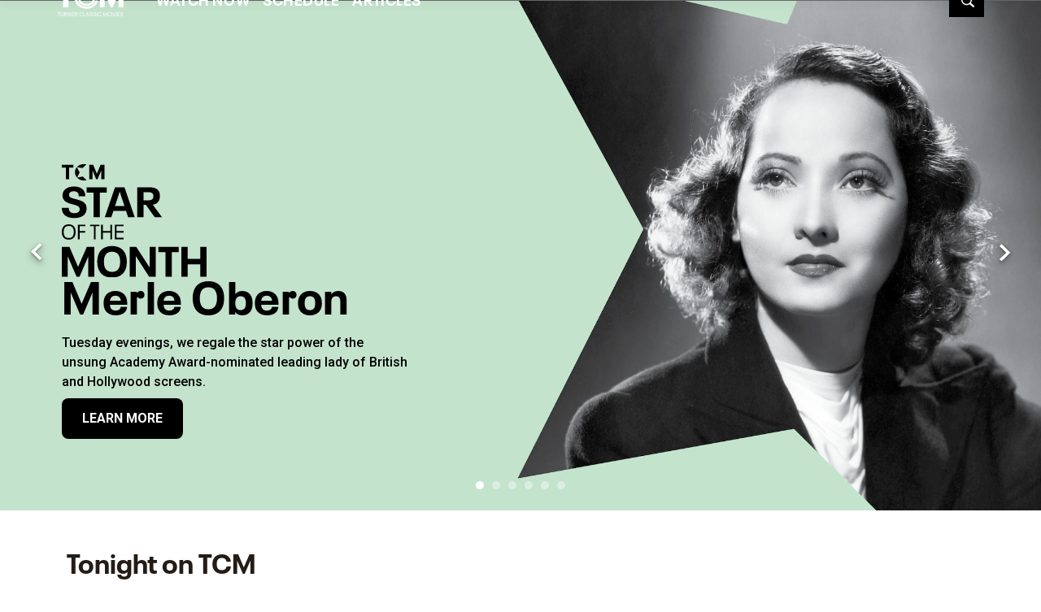

--- FILE ---
content_type: application/javascript
request_url: https://d1mgq2hv32qvw2.cloudfront.net/tcm/_next/static/chunks/3250-7a868c3d856b5c20.js
body_size: 9650
content:
(self.webpackChunk_N_E=self.webpackChunk_N_E||[]).push([[3250],{4799:function(e,t,n){"use strict";var r=n(34169);Object.defineProperty(t,"__esModule",{value:!0}),t.default=void 0;var a=r(n(32735)),i=a.default.createElement;t.default=function(e){var t=e.children,n=e.scheduleUrl,r=e.showId;return n?i("a",{className:"programLink",href:"".concat(n,"?showId=").concat(r)},t):i(a.default.Fragment,null,t)}},1776:function(e,t,n){"use strict";var r=n(34169);Object.defineProperty(t,"__esModule",{value:!0}),t.default=void 0;var a=r(n(32735)),i=r(n(12778)),l=a.default.createElement;t.default=function(e){var t=e.cta,n=e.ctaUrl;return t&&n?l("div",{className:"scheduleRibbonCta"},l("a",{className:"scheduleRibbonCtaLink",rel:"noopener",href:n},l("span",{dangerouslySetInnerHTML:{__html:t}})," ",l(i.default,{className:"scheduleRibbonCtaArrow",direction:"right"}))):null}},83380:function(e,t,n){"use strict";var r=n(34169),a=n(8114);Object.defineProperty(t,"__esModule",{value:!0}),t.default=void 0;var i=function(e,t){if(e&&e.__esModule)return e;if(null===e||"object"!=a(e)&&"function"!=typeof e)return{default:e};var n=h(void 0);if(n&&n.has(e))return n.get(e);var r={__proto__:null},i=Object.defineProperty&&Object.getOwnPropertyDescriptor;for(var l in e)if("default"!==l&&({}).hasOwnProperty.call(e,l)){var o=i?Object.getOwnPropertyDescriptor(e,l):null;o&&(o.get||o.set)?Object.defineProperty(r,l,o):r[l]=e[l]}return r.default=e,n&&n.set(e,r),r}(n(32735)),l=r(n(87530)),o=r(n(76946)),u=r(n(79014)),s=r(n(80079)),d=r(n(57664)),c=r(n(55466)),f=n(90426),p=n(40201),m=n(97402);function h(e){if("function"!=typeof WeakMap)return null;var t=new WeakMap,n=new WeakMap;return(h=function(e){return e?n:t})(e)}var g=i.default.createElement;l.default.extend(u.default),l.default.extend(s.default),l.default.extend(d.default),l.default.extend(c.default),l.default.extend(o.default),t.default=function(e){var t,n=e.upNextItem,r=e.ctaUrl,a=e.titleMappingQueryTemplates,l=a.programTitle,o=a.programSubText,u=a.programSummary,s=(0,i.useContext)(f.GEPContext).data,d=s.i18nLib,c=s.pageLocale,h=g("div",{className:"container"},g("div",{className:"infoContainer"},g("div",{className:"timeDisplay"},g("div",{className:"upNextText"},d.lookup({key:"schedule-up-next-label",locale:c,defaultValue:"Up Next"})),g("div",{className:"programTimeContainer"},g("time",{className:"programTimeText",dateTime:n.scheduledTimestamp},(0,m.getTimeFormat)(n.scheduledTimestamp,"h:mm A")),g("span",{className:"programTimeZoneText"},(0,m.getTimeFormat)(n.scheduledTimestamp,"z")))),g("div",{className:"programDescriptionContainer"},g("h3",{className:"programTitleText"},(0,p.mapFrontendTemplates)(n,l)),g("p",{className:"programSubText"},(0,p.mapFrontendTemplates)(n,o)),g("p",{className:"programSummary"},(0,p.mapFrontendTemplates)(n,u)))));return null!==(t=n.show.linkUrl)&&void 0!==t&&t.value?g("a",{className:"upNextContainer",href:"".concat(r).concat(n.show.linkUrl.value)},h):g("div",{className:"upNextContainer"},h)}},12778:function(e,t,n){"use strict";var r=n(34169);Object.defineProperty(t,"__esModule",{value:!0}),t.default=function(e){var t=e.className,n=void 0===t?"":t,r=e.direction,a="arrow-icon-".concat(n.replace(/ /g,"-"),"-").concat(r);return l("svg",{xmlns:"http://www.w3.org/2000/svg",className:(0,i.default)(n,r),viewBox:"0 0 15 15"},l("defs",null,l("path",{id:a,d:"M0.532 0.886L1.239 0.179 6.592 5.532 1.239 10.886 0.532 10.179 5.178 5.532z"})),l("g",{fill:"none",fillRule:"evenodd"},l("g",{transform:"translate(4 2)"},l("mask",{id:"".concat(a,"-mask"),fill:"#fff"},l("use",{href:"#".concat(a)})),l("use",{fill:"currentColor",fillRule:"nonzero",href:"#".concat(a)}),l("g",{fill:"currentColor",mask:"url(#".concat(a,"-mask)")},l("path",{d:"M0 0H15V15H0z",transform:"translate(-4 -2)"})))))};var a=r(n(32735)),i=r(n(60045)),l=a.default.createElement},75560:function(e,t,n){"use strict";var r=n(34169);Object.defineProperty(t,"__esModule",{value:!0}),t.ErrorIcon=function(){return a("svg",{xmlns:"http://www.w3.org/2000/svg",width:"16",height:"16",viewBox:"0 0 16 16",fill:"none"},a("path",{fillRule:"evenodd",clipRule:"evenodd",d:"M8.65652 1.13065C8.86466 1.21691 9.05377 1.34333 9.21303 1.5027L14.4969 6.78639C14.6564 6.94569 14.7829 7.13487 14.8692 7.34311C14.9556 7.55136 15 7.77457 15 8C15 8.22543 14.9556 8.44865 14.8692 8.65689C14.7829 8.86513 14.6564 9.05431 14.4969 9.21361L9.21303 14.4973C9.05377 14.6567 8.86466 14.7831 8.65652 14.8693C8.44839 14.9556 8.2253 15 8 15C7.7747 15 7.55161 14.9556 7.34347 14.8693C7.13534 14.7831 6.94623 14.6567 6.78696 14.4973L1.50307 9.21361C1.34359 9.05431 1.21707 8.86513 1.13075 8.65689C1.04443 8.44865 1 8.22543 1 8C1 7.77457 1.04443 7.55136 1.13075 7.34311C1.21707 7.13487 1.34359 6.94569 1.50307 6.78639L6.78696 1.5027C6.94623 1.34333 7.13534 1.21691 7.34347 1.13065C7.55161 1.0444 7.7747 1 8 1C8.2253 1 8.44839 1.0444 8.65652 1.13065ZM7.39425 9.46216C7.5549 9.62284 7.7728 9.7131 8 9.7131C8.2272 9.7131 8.44509 9.62284 8.60575 9.46216C8.7664 9.30149 8.85666 9.08356 8.85666 8.85633V4.5725C8.85666 4.34527 8.7664 4.12735 8.60575 3.96667C8.44509 3.806 8.2272 3.71573 8 3.71573C7.7728 3.71573 7.5549 3.806 7.39425 3.96667C7.23359 4.12735 7.14333 4.34527 7.14333 4.5725V8.85633C7.14333 9.08356 7.23359 9.30149 7.39425 9.46216ZM7.39425 12.0325C7.5549 12.1931 7.7728 12.2834 8 12.2834C8.2272 12.2834 8.44509 12.1931 8.60575 12.0325C8.7664 11.8718 8.85666 11.6539 8.85666 11.4266C8.85666 11.1994 8.7664 10.9815 8.60575 10.8208C8.44509 10.6601 8.2272 10.5699 8 10.5699C7.7728 10.5699 7.5549 10.6601 7.39425 10.8208C7.23359 10.9815 7.14333 11.1994 7.14333 11.4266C7.14333 11.6539 7.23359 11.8718 7.39425 12.0325Z",fill:"#D83951"}))};var a=r(n(32735)).default.createElement},79130:function(e,t){"use strict";Object.defineProperty(t,"__esModule",{value:!0}),t.VARIANT_STORAGE_PREKEY=t.SEARCH_PLACEHOLDER=t.LIST_VIEW_SINGLE_DAY=t.LIST_VIEW_PRINT_MODE=t.LIST_VIEW_MULTIPLE_DAY=t.LIST_VARIANT=t.HOUR_WIDTH=t.GRID_VARIANT=t.DVS_SUPPORTED_LABEL=void 0,t.HOUR_WIDTH=300,t.GRID_VARIANT="grid",t.LIST_VARIANT="list",t.VARIANT_STORAGE_PREKEY="schedule-variant",t.LIST_VIEW_SINGLE_DAY="single day",t.LIST_VIEW_MULTIPLE_DAY="multi-day",t.LIST_VIEW_PRINT_MODE="single day print",t.SEARCH_PLACEHOLDER="Search film titles...",t.DVS_SUPPORTED_LABEL="DVS: Yes"},73250:function(e,t,n){"use strict";var r=n(34169);Object.defineProperty(t,"Tl",{enumerable:!0,get:function(){return i.default}}),t.ZP=void 0;var a=r(n(82070)),i=r(n(33766)),l=(0,a.default)(function(){return Promise.all([n.e(6075),n.e(6236)]).then(n.bind(n,16236))},{ssr:!1,loadableGenerated:{webpack:function(){return[16236]}}});t.ZP=l},33766:function(e,t,n){"use strict";var r=n(34169);Object.defineProperty(t,"__esModule",{value:!0}),t.default=void 0;var a=r(n(32735)),i=n(58854),l=r(n(53849)),o=r(n(61226)),u=a.default.createElement;t.default=function(e){var t=e.className,n=void 0===t?"":t,r=e.title,a=e.cta,s=void 0===a?"":a,d=e.ctaUrl,c=void 0===d?"":d,f=e.apiUrl,p=e.feed,m=e.startTime,h=void 0===m?"10:00 PM":m,g=e.timeFmt,v=void 0===g?"h:mm A z":g,b=e.limit,y=void 0===b?3:b,w=e.titleMf,T=e.titleMt,x=e.variant,S=e.children,N=void 0===S?void 0:S;return u(i.ScheduleProvider,{apiUrl:f},"vertical"===(void 0===x?"horizontal":x)?u(o.default,{className:n,title:r,cta:s,ctaUrl:c,feed:p,startTime:h,timeFormat:v,limit:y,titleMappingQueryFields:w,titleMappingQueryTemplates:T,children:N}):u(l.default,{className:n,title:r,cta:s,ctaUrl:c,feed:p,startTime:h,timeFormat:v,limit:y,titleMappingQueryFields:w,titleMappingQueryTemplates:T,children:N}))}},67666:function(e,t,n){"use strict";var r=n(8114);Object.defineProperty(t,"__esModule",{value:!0}),t.ScheduleProvider=function(e){var t=e.apiUrl,n=e.children,r=(0,a.useMemo)(function(){return d(t)},[t]);return(0,a.useEffect)(function(){return function(){r.stop()}},[t]),s(i.ApolloProvider,{client:r},n)};var a=function(e,t){if(e&&e.__esModule)return e;if(null===e||"object"!=r(e)&&"function"!=typeof e)return{default:e};var n=u(void 0);if(n&&n.has(e))return n.get(e);var a={__proto__:null},i=Object.defineProperty&&Object.getOwnPropertyDescriptor;for(var l in e)if("default"!==l&&({}).hasOwnProperty.call(e,l)){var o=i?Object.getOwnPropertyDescriptor(e,l):null;o&&(o.get||o.set)?Object.defineProperty(a,l,o):a[l]=e[l]}return a.default=e,n&&n.set(e,a),a}(n(32735)),i=n(93746),l=n(77781),o=n(70164);function u(e){if("function"!=typeof WeakMap)return null;var t=new WeakMap,n=new WeakMap;return(u=function(e){return e?n:t})(e)}var s=a.default.createElement,d=function(e){var t=(0,l.createPersistedQueryLink)({useGETForHashedQueries:!0,sha256:o.sha256}),n=new i.HttpLink({uri:e});return new i.ApolloClient({cache:new i.InMemoryCache({addTypename:!0}),link:t.concat(n)})}},58854:function(e,t,n){"use strict";Object.defineProperty(t,"__esModule",{value:!0}),Object.defineProperty(t,"ScheduleProvider",{enumerable:!0,get:function(){return r.ScheduleProvider}}),Object.defineProperty(t,"getDetailsQuery",{enumerable:!0,get:function(){return a.getDetailsQuery}}),Object.defineProperty(t,"getListingsQuery",{enumerable:!0,get:function(){return a.getListingsQuery}}),Object.defineProperty(t,"getScheduleListViewDetailsQuery",{enumerable:!0,get:function(){return a.getScheduleListViewDetailsQuery}}),Object.defineProperty(t,"logGraphQLErrors",{enumerable:!0,get:function(){return i.logGraphQLErrors}});var r=n(67666),a=n(98760),i=n(45592)},98760:function(e,t){"use strict";Object.defineProperty(t,"__esModule",{value:!0}),t.getScheduleListViewDetailsQuery=t.getListingsQuery=t.getDetailsQuery=void 0,t.getListingsQuery=function(e){return"\n  query getListings($brand: [String], $feed: [String], $startDate: String, $endDate: String, $count: Int, $title: String, $actors:[String], $dvs:Boolean) {\n    getScheduleEntries(\n      filters: {\n        brand: $brand\n        feed: $feed\n        scheduleRange: {\n          startDate: $startDate\n          endDate: $endDate\n        }\n        title: $title\n        actors:$actors\n        dvs: $dvs\n      }\n      count: $count\n    ) {\n      feed\n      id\n      showId\n      titleId\n      scheduledTimestamp\n      scheduledDuration\n      ...listingsMappingFields\n    }\n  }\n\n  fragment listingsMappingFields on ScheduleEntry {\n    ".concat(e,"\n  }\n")},t.getDetailsQuery=function(e){return"\n  query getDetails($brand:[String], $feed: [String], $titleId: [String], $startDate: String, $count: Int = 10) {\n    details: getScheduleEntries(\n      filters: {\n        titleId: $titleId\n        brand: $brand\n      }\n      count: 1\n    ) {\n      show {\n        ... on Episode {\n          type\n          id\n          gepContentId\n          contentAdvisories\n        }\n        ... on Feature {\n          type\n          id: featureId\n          gepContentId\n          contentAdvisories\n        }\n      }\n      ...detailsMappingFields\n    }\n    airings: getScheduleEntries(\n      filters: {\n        feed: $feed\n        brand: $brand\n        scheduleRange: {\n          startDate: $startDate\n        }\n        titleId: $titleId\n      }\n      count: $count\n    ) {\n      feed\n      scheduledTimestamp\n    }\n  }\n\n  fragment detailsMappingFields on ScheduleEntry {\n    ".concat(e,"\n  }\n")},t.getScheduleListViewDetailsQuery=function(e){return'\nquery getTodayScheduleDetails(\n  $filters: ScheduleFilterInput\n  $allowUnpublishedContent: Boolean\n) {\n  details: getScheduleEntries(\n    filters: $filters\n    allowUnpublishedContent: $allowUnpublishedContent\n  ) {\n    scheduledTimestamp\n    scheduledDurationFormatted(format: "h [hr] m [min]")\n    titleId\n    title {\n      en_US {\n        full\n      }\n    }\n    show {\n      ... on Episode {\n        type\n        id\n        gepContentId\n        contentAdvisories\n      }\n      ... on Feature {\n        type\n        id: featureId\n        gepContentId\n        contentAdvisories\n      }\n    }\n    ...detailsMappingFields\n  }\n  airings: getScheduleEntries(filters: $filters) {\n    feed\n    scheduledTimestamp\n  }\n}\n\n  fragment detailsMappingFields on ScheduleEntry {\n    '.concat(e,"\n  }\n")}},45592:function(e,t){"use strict";Object.defineProperty(t,"__esModule",{value:!0}),t.logGraphQLErrors=function(e){if(e&&(console.error("Schedule Grid Apollo error:",e.message,e.extraInfo),0!==e.graphQLErrors.length&&console.error("Schedule Grid Apollo graphQLErrors:",e.graphQLErrors),0!==e.clientErrors.length&&console.error("Schedule Grid Apollo clientErrors:",e.clientErrors),e.networkError)){var t;console.error("Schedule Grid Apollo networkError:",e.networkError.name,e.networkError.message,null!==(t=e.networkError.statusCode)&&void 0!==t?t:"")}}},41227:function(e,t,n){"use strict";Object.defineProperty(t,"__esModule",{value:!0}),t.useCurrentVariant=function(e,t){var n="".concat(i.VARIANT_STORAGE_PREKEY,"/").concat(e),a=(0,r.useState)(t),l=a[0],o=a[1];return(0,r.useEffect)(function(){try{if("undefined"!=typeof window){var e=window.localStorage.getItem(n);e&&o(JSON.parse(e))}}catch(e){console.error("Could not get value",e)}},[n]),[l,(0,r.useCallback)(function(e){try{o(e),"undefined"!=typeof window&&window.localStorage.setItem(n,JSON.stringify(e))}catch(e){console.error("Could not set value",e)}},[n])]},t.useDebounce=function(e,t){var n=(0,r.useMemo)(function(){return(0,a.debounce)(e,t)},[e,t]);return(0,r.useEffect)(function(){return function(){return n.cancel()}},[]),n},t.useWindowResize=void 0;var r=n(32735),a=n(77106),i=n(79130);t.useWindowResize=function(){var e=(0,r.useState)({width:void 0,height:void 0}),t=e[0],n=e[1];function a(){n({width:window.innerWidth,height:window.innerHeight})}return(0,r.useEffect)(function(){return window.addEventListener("resize",a),a(),function(){window.removeEventListener("resize",a)}},[]),t}},97402:function(e,t,n){"use strict";var r,a,i,l,o,u=n(34169);Object.defineProperty(t,"__esModule",{value:!0}),t.displayTime=function(e){return(0,c.default)(e).tz(h)},t.displayTimeZone=void 0,t.formatDay=function(e,t,n){return t?e.locale(t).calendar(null,n):e.calendar(null,n)},t.getTimeFormat=void 0,t.importLocale=function(e){return g.apply(this,arguments)},t.isCanadaTimeZone=function(e){return m.includes(e)},t.isWestTimeZone=function(e){return["US/Pacific","US/Mountain","US/Alaska","US/Hawaii"].includes(e)};var s=u(n(72975)),d=u(n(20164)),c=u(n(87530)),f=u(n(79014)),p=u(n(80079));c.default.extend(f.default),c.default.extend(p.default);var m=["America/Halifax","America/Winnipeg","America/Toronto","America/Edmonton","America/St_Johns","America/Vancouver","America/Regina","America/Whitehorse"],h=t.displayTimeZone=(a=(r=[].concat(["US/Pacific","US/Central","US/Mountain","US/Eastern","US/Alaska","US/Hawaii"],m)).find(function(e){return e===c.default.tz.guess()}),i=new Date,l=(0,c.default)(i).tz(c.default.tz.guess()).format(),o=r.find(function(e){return(0,c.default)(i).tz(e).format()===l}),a||o||"US/Eastern");function g(){return(g=(0,d.default)(s.default.mark(function e(t){return s.default.wrap(function(e){for(;;)switch(e.prev=e.next){case 0:return e.next=2,n(88588)("./".concat(t,".js"));case 2:c.default.locale(t);case 3:case"end":return e.stop()}},e)}))).apply(this,arguments)}t.getTimeFormat=function(e,t){return(0,c.default)(new Date(e)).tz(c.default.tz.guess()).format(t)}},53849:function(e,t,n){"use strict";var r,a=n(34169),i=n(8114);Object.defineProperty(t,"__esModule",{value:!0}),t.default=void 0;var l=a(n(93213)),o=a(n(50695)),u=a(n(98371)),s=a(n(60045)),d=a(n(87530)),c=a(n(79014)),f=a(n(80079)),p=a(n(57664)),m=a(n(55466)),h=function(e,t){if(e&&e.__esModule)return e;if(null===e||"object"!=i(e)&&"function"!=typeof e)return{default:e};var n=E(void 0);if(n&&n.has(e))return n.get(e);var r={__proto__:null},a=Object.defineProperty&&Object.getOwnPropertyDescriptor;for(var l in e)if("default"!==l&&({}).hasOwnProperty.call(e,l)){var o=a?Object.getOwnPropertyDescriptor(e,l):null;o&&(o.get||o.set)?Object.defineProperty(r,l,o):r[l]=e[l]}return r.default=e,n&&n.set(e,r),r}(n(32735)),g=n(93746),v=n(90426),b=n(40201),y=n(41227),w=n(97402),T=n(58854),x=a(n(96640)),S=a(n(1776)),N=a(n(4799));function E(e){if("function"!=typeof WeakMap)return null;var t=new WeakMap,n=new WeakMap;return(E=function(e){return e?n:t})(e)}var _=h.default.createElement;function O(e,t){var n=Object.keys(e);if(Object.getOwnPropertySymbols){var r=Object.getOwnPropertySymbols(e);t&&(r=r.filter(function(t){return Object.getOwnPropertyDescriptor(e,t).enumerable})),n.push.apply(n,r)}return n}d.default.extend(c.default),d.default.extend(f.default),d.default.extend(p.default),d.default.extend(m.default),t.default=function(e){var t,n,a=e.className,i=e.title,c=e.cta,f=e.ctaUrl,p=e.feed,m=e.startTime,E=e.timeFormat,C=e.limit,I=e.titleMappingQueryFields,D=e.titleMappingQueryTemplates,P=h.default.useState(new Date),k=(0,u.default)(P,2),M=k[0],L=k[1],A=h.default.useState([]),R=(0,u.default)(A,2),j=R[0],z=R[1],$=m||(0,d.default)().format("h:mm A"),U=(0,h.useContext)(v.GEPContext).data,Q=U.i18nLib,V=U.pageLocale,W=Q.lookup({key:"schedule-loading-label",locale:V,defaultValue:"LOADING..."}),F=Q.lookup({key:"schedule-no-data-label",locale:V,defaultValue:"There is currently no schedule data available for your time zone."}),Z=Q.lookup({key:"schedule-error-label",locale:V,defaultValue:"There is an error getting schedule data"}),H=(0,w.isWestTimeZone)(w.displayTimeZone)?"west":"east",G=(0,g.useQuery)((0,g.gql)(r||(r=(0,o.default)(["\n      ","\n    "])),(0,T.getListingsQuery)(I)),{variables:{feed:[null!==(t=null==p?void 0:p[H])&&void 0!==t?t:null==p?void 0:p.default],startDate:m?d.default.tz($,"h:mm A",w.displayTimeZone).toISOString():d.default.tz($,"h:mm A",w.displayTimeZone).subtract(6,"hour").toISOString(),count:m?C:C+10}}),B=G.loading,Y=G.error,q=G.data,K=(void 0===q?{}:q).getScheduleEntries,J=Q.lookup({key:"schedule-on-now-label",locale:V,defaultValue:"On Now"});Y&&(console.error("ScheduleRibbon Apollo error:",Y.message,Y.extraInfo),0!==Y.graphQLErrors.length&&console.error("ScheduleRibbon Apollo graphQLErrors:",Y.graphQLErrors),0!==Y.clientErrors.length&&console.error("ScheduleRibbon Apollo clientErrors:",Y.clientErrors),Y.networkError&&console.error("ScheduleRibbon Apollo networkError:",Y.networkError.name,Y.networkError.message,null!==(n=Y.networkError.statusCode)&&void 0!==n?n:""));var X=(0,y.useWindowResize)().width>=768,ee=_(S.default,{cta:c,ctaUrl:f}),et=function(e){var t=arguments.length>1&&void 0!==arguments[1]&&arguments[1];if(void 0!==e&&e){var n=(0,d.default)(new Date(e.scheduledTimestamp)),r=(0,d.default)(M).diff(n,"seconds");return t?"".concat(100-r/e.scheduledDuration*100,"%"):"".concat(r/e.scheduledDuration*100,"%")}};h.default.useEffect(function(){var e=setInterval(function(){L(new Date)},6e4);return function(){return clearInterval(e)}},[]);var en=h.default.useState(!1),er=(0,u.default)(en,2),ea=er[0],ei=er[1];return h.default.useEffect(function(){void 0!==K?(K.length&&z(function(e){var t=e.map(function(e){return function(e){for(var t=1;t<arguments.length;t++){var n=null!=arguments[t]?arguments[t]:{};t%2?O(Object(n),!0).forEach(function(t){(0,l.default)(e,t,n[t])}):Object.getOwnPropertyDescriptors?Object.defineProperties(e,Object.getOwnPropertyDescriptors(n)):O(Object(n)).forEach(function(t){Object.defineProperty(e,t,Object.getOwnPropertyDescriptor(n,t))})}return e}({},e)});if(!e||0===e.length)return[];var n=(0,d.default)().tz(w.displayTimeZone);if(m){for(var r=-1,a=0;a<e.length;a++){var i=e[a],o=(0,d.default)(i.scheduledTimestamp).tz(w.displayTimeZone),u=o.add(i.scheduledDuration,"seconds");if(n.isBetween(o,u)){if(a<e.length-1){var s=e[a+1],c=(0,d.default)(s.scheduledTimestamp).tz(w.displayTimeZone);if(n.isAfter(c)){r=a+1;break}}r=a;break}}return -1!==r&&(t[r].isOnNow=!0),t}var f=e.findIndex(function(e){var t=(0,d.default)(e.scheduledTimestamp).tz(w.displayTimeZone),r=t.add(e.scheduledDuration,"seconds");return n.isBetween(t,r)});return -1!==f?(t[f].isOnNow=!0,t.slice(f,f+C)):e.slice(0,C)}(K)),ei(!1)):ei(!0)},[K,m,C]),_(x.default,{className:(0,s.default)(a,"scheduleRibbon","w-100","scheduleRibbonHorizontal")},_("div",{className:"scheduleRibbonTitleContainer"},_("p",{className:"scheduleRibbonTitle",dangerouslySetInnerHTML:{__html:i}}),X&&ee),B&&_("div",null,W),!B&&((null==j?void 0:j.length)!==0||ea?_("ul",{className:"programList"},j&&!ea?j.filter(function(e){return void 0!==e&&void 0!==e.scheduledTimestamp}).map(function(e,t){var n=void 0!==e.scheduledTimestamp?(0,d.default)(e.scheduledTimestamp).tz(w.displayTimeZone).format(E):"",r=D.title,a=(0,b.mapFrontendTemplates)(e,r);return _("li",{key:"".concat(e.id,"_").concat(t),className:"programItem ".concat(e.isOnNow?"onNowContainer":"")},_("div",{className:"programItem__body"},_(N.default,{scheduleUrl:f,showId:void 0!==e&&e&&void 0!==e.showId?e.showId:""},_("p",{className:"programTitle",title:a},_("span",null,a))),_("div",{className:"programTimeWrapper"},e.isOnNow?_("span",{className:"on-now"},_("span",null,_("span",{className:"bullet"}),J.toUpperCase())):null,_("p",{className:"programTime"},n))),e.isOnNow?_("div",{className:"progressWrapper"},_("div",{className:"progressBar",style:{width:et(e,!1)}}),_("div",{className:"progressBase",style:{width:et(e,!0)}})):null)}):_("li",{className:"errorMessage",style:{listStyleType:"none",padding:0,margin:0}},_("p",null,Z))):_("div",null,F)),!X&&ee)}},96640:function(e,t,n){"use strict";var r=n(34169);Object.defineProperty(t,"__esModule",{value:!0}),t.default=void 0;var a=r(n(76964)).default.div.withConfig({componentId:"sc-14qegbl-0"})(["position:relative;padding:0.875rem 1.75rem;min-height:15rem;&::before{position:absolute;top:0;left:0;margin-left:calc(-50vw + 50%);width:100vw;height:100%;z-index:-1;content:'\xa0';}@media (min-width:","){min-height:7.4rem;}& p,& ul{margin-bottom:0px;}& .scheduleRibbonTitle{display:inline-block;}& .scheduleRibbonCta{padding-top:0.875rem;@media (min-width:","){display:inline-block;float:right;border-top:none;padding-top:0;}}& .scheduleRibbonCtaArrow{width:0.75rem;vertical-align:text-bottom;}& .programList{padding-left:0;@media (min-width:","){display:flex;justify-content:space-between;}}& .programItem{margin-top:0.875rem;margin-bottom:0.875rem;padding-left:0.875rem;min-width:0;list-style:none;@media (min-width:","){flex-basis:100%;&:not(:first-child){margin-left:0.875rem;}}}& .programTitle{padding-bottom:0.4375rem;cursor:pointer;white-space:nowrap;overflow:hidden;text-overflow:ellipsis;}& .scheduleRibbonTitle,& .programTitle{line-height:1.25;}& .onNowContainer{&:hover{cursor:pointer;.programTitleText{text-decoration:underline;}}}"],function(e){var t=e.theme;return(null==t?void 0:t.breakpoint_md)||"768px"},function(e){var t=e.theme;return(null==t?void 0:t.breakpoint_md)||"768px"},function(e){var t=e.theme;return(null==t?void 0:t.breakpoint_md)||"768px"},function(e){var t=e.theme;return(null==t?void 0:t.breakpoint_md)||"768px"});t.default=a},61226:function(e,t,n){"use strict";var r,a=n(34169),i=n(8114);Object.defineProperty(t,"__esModule",{value:!0}),t.default=void 0;var l=a(n(50695)),o=a(n(98371)),u=function(e,t){if(e&&e.__esModule)return e;if(null===e||"object"!=i(e)&&"function"!=typeof e)return{default:e};var n=_(void 0);if(n&&n.has(e))return n.get(e);var r={__proto__:null},a=Object.defineProperty&&Object.getOwnPropertyDescriptor;for(var l in e)if("default"!==l&&({}).hasOwnProperty.call(e,l)){var o=a?Object.getOwnPropertyDescriptor(e,l):null;o&&(o.get||o.set)?Object.defineProperty(r,l,o):r[l]=e[l]}return r.default=e,n&&n.set(e,r),r}(n(32735)),s=a(n(60045)),d=a(n(87530)),c=a(n(76946)),f=a(n(79014)),p=a(n(80079)),m=a(n(57664)),h=a(n(55466)),g=n(93746),v=n(90426),b=n(40201),y=a(n(82643)),w=n(97402),T=n(58854),x=a(n(90388)),S=a(n(1776)),N=a(n(83380)),E=n(75560);function _(e){if("function"!=typeof WeakMap)return null;var t=new WeakMap,n=new WeakMap;return(_=function(e){return e?n:t})(e)}var O=u.default.createElement;d.default.extend(f.default),d.default.extend(p.default),d.default.extend(m.default),d.default.extend(h.default),d.default.extend(c.default),t.default=function(e){var t,n,a,i,c=e.className,f=e.title,p=e.cta,m=e.ctaUrl,h=e.feed,_=e.startTime,C=e.limit,I=e.titleMappingQueryFields,D=e.titleMappingQueryTemplates,P=e.children,k=D.programTitle,M=D.programSubText,L=D.programSummary,A=_||(0,d.default)().format("h:mm A"),R=(0,u.useContext)(v.GEPContext).data,j=R.i18nLib,z=R.pageLocale,$=u.default.useState(!1),U=(0,o.default)($,2),Q=U[0],V=U[1],W=u.default.useState([]),F=(0,o.default)(W,2),Z=F[0],H=F[1],G=(0,v.useInterceptModal)().handleInterceptableAction,B=j.lookup({key:"schedule-loading-label",locale:z,defaultValue:"LOADING..."}),Y=j.lookup({key:"schedule-error-label",locale:z,defaultValue:"There is an error getting schedule data"}),q=j.lookup({key:"schedule-watch-now-label",locale:z,defaultValue:"Watch Now"}),K=j.lookup({key:"schedule-on-now-label",locale:z,defaultValue:"On Now"}),J=(0,w.isWestTimeZone)(w.displayTimeZone)?"west":"east",X=(0,g.useQuery)((0,g.gql)(r||(r=(0,l.default)(["\n      ","\n    "])),(0,T.getListingsQuery)(I)),{variables:{feed:[null!==(n=null==h?void 0:h[J])&&void 0!==n?n:null==h?void 0:h.default],brand:null==h?void 0:h.brand,startDate:d.default.tz(A,"h:mm A",w.displayTimeZone).subtract(6,"hour").toISOString(),count:C+10}}),ee=X.loading,et=X.error,en=X.data,er=(void 0===en?{}:en).getScheduleEntries;u.default.useEffect(function(){H(function(e){if(!e||0===e.length)return[];var t=(0,d.default)().tz(w.displayTimeZone),n=e.findIndex(function(e){var n=(0,d.default)(e.scheduledTimestamp).tz(w.displayTimeZone),r=n.add(e.scheduledDuration,"seconds");return t.isBetween(n,r)});return -1!==n?e.slice(n):e}(er))},[er]);var ea=function(e,t){var n,r;return u.default.isValidElement(e)&&((null===(n=e.type)||void 0===n?void 0:n.displayName)===t||(null===(r=e.type)||void 0===r?void 0:r.name)===t)},ei=u.default.Children.toArray(void 0===P?void 0:P).find(function(e){return ea(e,"PopUpVideo")||ea(e,"PopUpVideoContainer")}),el=u.default.useMemo(function(){return!!ei&&ei.props.isAuthReq},[ei]),eo=function(e){el?G(function(){return V(!Q)},e):V(!Q)};et&&(console.error("ScheduleRibbon Apollo error:",et.message,et.extraInfo),0!==et.graphQLErrors.length&&console.error("ScheduleRibbon Apollo graphQLErrors:",et.graphQLErrors),0!==et.clientErrors.length&&console.error("ScheduleRibbon Apollo clientErrors:",et.clientErrors),et.networkError&&console.error("ScheduleRibbon Apollo networkError:",et.networkError.name,et.networkError.message,null!==(i=et.networkError.statusCode)&&void 0!==i?i:""));var eu=O(S.default,{cta:p,ctaUrl:m}),es=function(){var e=arguments.length>0&&void 0!==arguments[0]&&arguments[0],t=(0,d.default)().tz(w.displayTimeZone).format("YYYY-MM-DD HH:mm:ss");if(null!=Z&&Z.length){var n=(null==Z?void 0:Z.length)&&new Date(Z[0].scheduledTimestamp),r=(0,d.default)(t).diff((0,d.default)(n),"seconds");return e?"".concat(100-r/Z[0].scheduledDuration*100,"%"):"".concat(r/Z[0].scheduledDuration*100,"%")}return"0%"};return O(x.default,{className:(0,s.default)(c,"scheduleRibbonVertical","w-100")},Q&&ei&&u.default.cloneElement(ei,{closePopup:eo,parentId:"id",parentModuleName:"ScheduleRibbonVertical",autoplay:!0}),O("div",{className:"scheduleRibbonTitleContainer"},O("h1",{className:"scheduleRibbonTitleFirstWord"},"".concat(f.split(" ")[0]," "),O("span",{className:"scheduleRibbonTitle"},-1===(t=f.indexOf(" "))?"":f.slice(t+1).trim()))),ee&&O("div",null,B),!ee&&(et||(null==Z?void 0:Z.length)===0)&&O("div",{className:"errorWrapper"},O(E.ErrorIcon,null),O("div",{className:"errorText"},Y)),!ee&&(null==Z?void 0:Z.length)>0&&O(u.default.Fragment,null,O("section",{className:"onNowContainer"},O("div",{className:"VideoContainer",onClick:eo,tabIndex:"0","aria-label":"".concat(q,": ").concat((0,b.mapFrontendTemplates)(Z[0],k)),role:"button",onKeyDown:function(e){("Enter"===e.key||" "===e.key)&&eo(e)}},O("div",{className:"scheduleImageWrapper"},O("div",{className:"imageOverlay"}),O(y.default,{id:"1",imageWidth:"fluid",imageSrc:null===(a=Z[0].show.featuredImage)||void 0===a||null===(a=a.cuts[0])||void 0===a?void 0:a.url,altText:Z[0].show.title.en_US.full,className:(0,s.default)("scheduleImage")}),O("div",{className:"watchButtonWrapper"},O("div",{className:"playButton"}),O("div",{className:"watchNowText"},q)))),O("div",{className:"progressWrapper"},O("div",{className:"progressBar",style:{width:es(!1)}}),O("div",{className:"progressBase",style:{width:es(!0)}})),O("a",{className:"ProgramInfoContainer",href:"".concat(m).concat(Z[0].show.linkUrl.value)},O("div",{className:"container"},O("div",{className:"infoContainer"},O("div",{className:"timeDisplay"},O("h2",{className:"on-now"},O("span",null,O("span",{className:"bullet"}),K.toUpperCase())),O("div",{className:"programTimeContainer"},O("time",{className:"programTimeText",dateTime:Z[0].scheduledTimestamp},(0,w.getTimeFormat)(Z[0].scheduledTimestamp,"h:mm A")),O("span",{className:"programTimeZoneText"},(0,w.getTimeFormat)(Z[0].scheduledTimestamp,"z")))),O("div",{className:"programDescriptionContainer"},O("h3",{className:"programTitleText"},(0,b.mapFrontendTemplates)(Z[0],k)),O("p",{className:"programSubText"},(0,b.mapFrontendTemplates)(Z[0],M)),O("p",{className:"programSummary"},(0,b.mapFrontendTemplates)(Z[0],L))))))),O(N.default,{upNextItem:Z[1],ctaUrl:m,titleMappingQueryTemplates:D}),O("div",{className:"scheduleRibbonCtaContainer"},eu)))}},90388:function(e,t,n){"use strict";var r=n(34169);Object.defineProperty(t,"__esModule",{value:!0}),t.default=void 0;var a=r(n(76964)).default.div.withConfig({componentId:"sc-1ilmth-0"})(["display:flex;flex-direction:column;align-items:flex-start;border-radius:6px;align-self:stretch;max-width:768px;.row > *{padding-left:0 !important;}& .scheduleRibbonTitleContainer{display:flex;padding:24px 16px;align-items:flex-start;align-self:stretch;}& .scheduleRibbonTitle{display:inline-block;}& .container{padding:unset;margin:unset;}& .onNowContainer{display:flex;padding:16px 16px 24px 16px;flex-direction:column;align-items:flex-start;align-self:stretch;gap:16px;&:hover{cursor:pointer;.programTitleText{text-decoration:underline;}}}& .scheduleImageWrapper{position:relative;width:100%;height:auto;display:flex;align-items:center;justify-content:center;}& .scheduleImage{width:100%;height:auto;display:block;&:hover{cursor:pointer;}}& .playButton{position:absolute;top:50%;left:50%;transform:translate(-50%,-50%);z-index:2;width:4.25rem;height:4.25rem;background-color:#0f0e13b3;border-radius:50%;&:hover{cursor:pointer;}&::after{content:'';position:absolute;top:50%;left:50%;transform:translate(-30%,-50%);border-style:solid;border-color:transparent transparent transparent #f6f6f6;border-width:0.9375rem 0 0.9375rem 1.25rem;box-sizing:border-box;}}& .upNextContainer{display:flex;padding:16px 16px 24px 16px;flex-direction:column;align-items:flex-start;align-self:stretch;gap:16px;&:hover{cursor:pointer;.programTitleText{text-decoration:underline;}}}& .featuredImage{display:flex;flex-direction:column;align-items:flex-start;align-self:stretch;aspect-ratio:488/274.5;}& .programDescriptionContainer{display:flex;flex-direction:column;align-items:flex-start;gap:16px;align-self:stretch;overflow:hidden;text-overflow:ellipsis;.h3{margin-top:0;}}& .programTitleText{width:100%;overflow:hidden;text-overflow:ellipsis;text-decoration:none;margin-top:unset !important;}& .scheduleRibbonCtaContainer{display:flex;padding:24px 16px;flex-direction:column;align-items:flex-start;align-self:stretch;}"]);t.default=a},80079:function(e){var t;t=function(){"use strict";var e={year:0,month:1,day:2,hour:3,minute:4,second:5},t={};return function(n,r,a){var i,l=function(e,n,r){void 0===r&&(r={});var a,i,l,o,u=new Date(e);return(void 0===(a=r)&&(a={}),(o=t[l=n+"|"+(i=a.timeZoneName||"short")])||(o=new Intl.DateTimeFormat("en-US",{hour12:!1,timeZone:n,year:"numeric",month:"2-digit",day:"2-digit",hour:"2-digit",minute:"2-digit",second:"2-digit",timeZoneName:i}),t[l]=o),o).formatToParts(u)},o=function(t,n){for(var r=l(t,n),i=[],o=0;o<r.length;o+=1){var u=r[o],s=u.type,d=u.value,c=e[s];c>=0&&(i[c]=parseInt(d,10))}var f=i[3],p=i[0]+"-"+i[1]+"-"+i[2]+" "+(24===f?0:f)+":"+i[4]+":"+i[5]+":000",m=+t;return(a.utc(p).valueOf()-(m-=m%1e3))/6e4},u=r.prototype;u.tz=function(e,t){void 0===e&&(e=i);var n,r=this.utcOffset(),l=this.toDate(),o=l.toLocaleString("en-US",{timeZone:e}),u=Math.round((l-new Date(o))/1e3/60),s=-(15*Math.round(l.getTimezoneOffset()/15))-u;if(Number(s)){if(n=a(o,{locale:this.$L}).$set("millisecond",this.$ms).utcOffset(s,!0),t){var d=n.utcOffset();n=n.add(r-d,"minute")}}else n=this.utcOffset(0,t);return n.$x.$timezone=e,n},u.offsetName=function(e){var t=this.$x.$timezone||a.tz.guess(),n=l(this.valueOf(),t,{timeZoneName:e}).find(function(e){return"timezonename"===e.type.toLowerCase()});return n&&n.value};var s=u.startOf;u.startOf=function(e,t){if(!this.$x||!this.$x.$timezone)return s.call(this,e,t);var n=a(this.format("YYYY-MM-DD HH:mm:ss:SSS"),{locale:this.$L});return s.call(n,e,t).tz(this.$x.$timezone,!0)},a.tz=function(e,t,n){var r=n&&t,l=n||t||i,u=o(+a(),l);if("string"!=typeof e)return a(e).tz(l);var s=function(e,t,n){var r=e-60*t*1e3,a=o(r,n);if(t===a)return[r,t];var i=o(r-=60*(a-t)*1e3,n);return a===i?[r,a]:[e-60*Math.min(a,i)*1e3,Math.max(a,i)]}(a.utc(e,r).valueOf(),u,l),d=s[0],c=s[1],f=a(d).utcOffset(c);return f.$x.$timezone=l,f},a.tz.guess=function(){return Intl.DateTimeFormat().resolvedOptions().timeZone},a.tz.setDefault=function(e){i=e}}},e.exports=t()}}]);